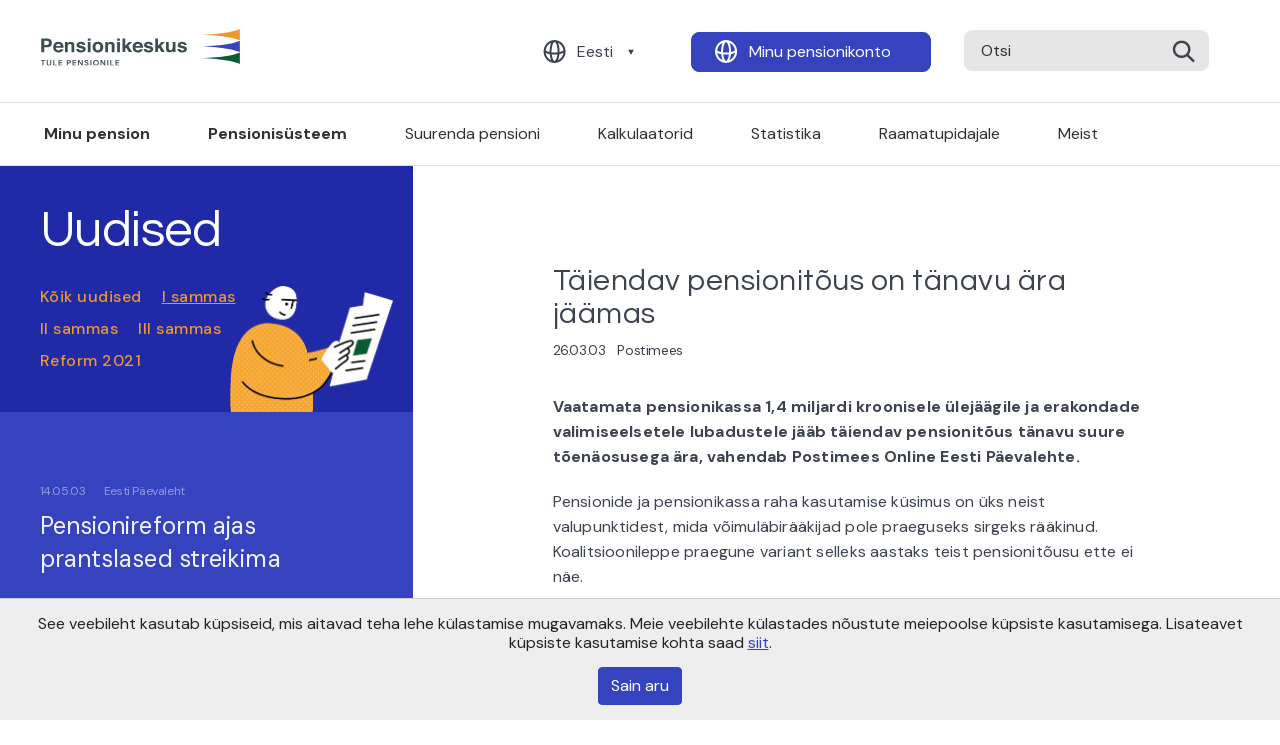

--- FILE ---
content_type: text/html; charset=UTF-8
request_url: https://www.pensionikeskus.ee/uudis/taiendav-pensionitous-on-tanavu-ara-jaamas/?cat=82&news_page=39
body_size: 8384
content:
<!DOCTYPE html>
<html lang="et">
<head>
    <meta charset="utf-8">
    <title>Täiendav pensionitõus on tänavu ära jäämas — Pensionikeskus</title>
    <meta name="viewport" content="width=device-width,initial-scale=1">
    <meta name="author" content="name">
    <meta name="description" content="description here">
    <meta name="keywords" content="keywords,here">
    <link rel="shortcut icon" href="favicon.ico" type="image/vnd.microsoft.icon">

    <link rel="apple-touch-icon" sizes="180x180" href="/static/ico/apple-touch-icon.png">
    <link rel="icon" type="image/png" sizes="32x32" href="/static/ico/favicon-32x32.png">
    <link rel="icon" type="image/png" sizes="16x16" href="/static/ico/favicon-16x16.png">
    <link rel="manifest" href="/static/ico/site.webmanifest">
    <link rel="mask-icon" href="/static/ico/safari-pinned-tab.svg" color="#5bbad5">
    <link rel="shortcut icon" href="/static/ico/favicon.ico">
    <meta name="msapplication-TileColor" content="#da532c">
    <meta name="msapplication-config" content="/static/ico/browserconfig.xml">
    <meta name="theme-color" content="#ffffff">
    <link rel="stylesheet" href="/static/css/app.16.css" type="text/css">
    <meta name='robots' content='max-image-preview:large' />
<style id='safe-svg-svg-icon-style-inline-css' type='text/css'>
.safe-svg-cover{text-align:center}.safe-svg-cover .safe-svg-inside{display:inline-block;max-width:100%}.safe-svg-cover svg{height:100%;max-height:100%;max-width:100%;width:100%}

</style>
<style id='classic-theme-styles-inline-css' type='text/css'>
/*! This file is auto-generated */
.wp-block-button__link{color:#fff;background-color:#32373c;border-radius:9999px;box-shadow:none;text-decoration:none;padding:calc(.667em + 2px) calc(1.333em + 2px);font-size:1.125em}.wp-block-file__button{background:#32373c;color:#fff;text-decoration:none}
</style>
<style id='global-styles-inline-css' type='text/css'>
:root{--wp--preset--aspect-ratio--square: 1;--wp--preset--aspect-ratio--4-3: 4/3;--wp--preset--aspect-ratio--3-4: 3/4;--wp--preset--aspect-ratio--3-2: 3/2;--wp--preset--aspect-ratio--2-3: 2/3;--wp--preset--aspect-ratio--16-9: 16/9;--wp--preset--aspect-ratio--9-16: 9/16;--wp--preset--color--black: #000000;--wp--preset--color--cyan-bluish-gray: #abb8c3;--wp--preset--color--white: #ffffff;--wp--preset--color--pale-pink: #f78da7;--wp--preset--color--vivid-red: #cf2e2e;--wp--preset--color--luminous-vivid-orange: #ff6900;--wp--preset--color--luminous-vivid-amber: #fcb900;--wp--preset--color--light-green-cyan: #7bdcb5;--wp--preset--color--vivid-green-cyan: #00d084;--wp--preset--color--pale-cyan-blue: #8ed1fc;--wp--preset--color--vivid-cyan-blue: #0693e3;--wp--preset--color--vivid-purple: #9b51e0;--wp--preset--gradient--vivid-cyan-blue-to-vivid-purple: linear-gradient(135deg,rgba(6,147,227,1) 0%,rgb(155,81,224) 100%);--wp--preset--gradient--light-green-cyan-to-vivid-green-cyan: linear-gradient(135deg,rgb(122,220,180) 0%,rgb(0,208,130) 100%);--wp--preset--gradient--luminous-vivid-amber-to-luminous-vivid-orange: linear-gradient(135deg,rgba(252,185,0,1) 0%,rgba(255,105,0,1) 100%);--wp--preset--gradient--luminous-vivid-orange-to-vivid-red: linear-gradient(135deg,rgba(255,105,0,1) 0%,rgb(207,46,46) 100%);--wp--preset--gradient--very-light-gray-to-cyan-bluish-gray: linear-gradient(135deg,rgb(238,238,238) 0%,rgb(169,184,195) 100%);--wp--preset--gradient--cool-to-warm-spectrum: linear-gradient(135deg,rgb(74,234,220) 0%,rgb(151,120,209) 20%,rgb(207,42,186) 40%,rgb(238,44,130) 60%,rgb(251,105,98) 80%,rgb(254,248,76) 100%);--wp--preset--gradient--blush-light-purple: linear-gradient(135deg,rgb(255,206,236) 0%,rgb(152,150,240) 100%);--wp--preset--gradient--blush-bordeaux: linear-gradient(135deg,rgb(254,205,165) 0%,rgb(254,45,45) 50%,rgb(107,0,62) 100%);--wp--preset--gradient--luminous-dusk: linear-gradient(135deg,rgb(255,203,112) 0%,rgb(199,81,192) 50%,rgb(65,88,208) 100%);--wp--preset--gradient--pale-ocean: linear-gradient(135deg,rgb(255,245,203) 0%,rgb(182,227,212) 50%,rgb(51,167,181) 100%);--wp--preset--gradient--electric-grass: linear-gradient(135deg,rgb(202,248,128) 0%,rgb(113,206,126) 100%);--wp--preset--gradient--midnight: linear-gradient(135deg,rgb(2,3,129) 0%,rgb(40,116,252) 100%);--wp--preset--font-size--small: 13px;--wp--preset--font-size--medium: 20px;--wp--preset--font-size--large: 36px;--wp--preset--font-size--x-large: 42px;--wp--preset--spacing--20: 0.44rem;--wp--preset--spacing--30: 0.67rem;--wp--preset--spacing--40: 1rem;--wp--preset--spacing--50: 1.5rem;--wp--preset--spacing--60: 2.25rem;--wp--preset--spacing--70: 3.38rem;--wp--preset--spacing--80: 5.06rem;--wp--preset--shadow--natural: 6px 6px 9px rgba(0, 0, 0, 0.2);--wp--preset--shadow--deep: 12px 12px 50px rgba(0, 0, 0, 0.4);--wp--preset--shadow--sharp: 6px 6px 0px rgba(0, 0, 0, 0.2);--wp--preset--shadow--outlined: 6px 6px 0px -3px rgba(255, 255, 255, 1), 6px 6px rgba(0, 0, 0, 1);--wp--preset--shadow--crisp: 6px 6px 0px rgba(0, 0, 0, 1);}:where(.is-layout-flex){gap: 0.5em;}:where(.is-layout-grid){gap: 0.5em;}body .is-layout-flex{display: flex;}.is-layout-flex{flex-wrap: wrap;align-items: center;}.is-layout-flex > :is(*, div){margin: 0;}body .is-layout-grid{display: grid;}.is-layout-grid > :is(*, div){margin: 0;}:where(.wp-block-columns.is-layout-flex){gap: 2em;}:where(.wp-block-columns.is-layout-grid){gap: 2em;}:where(.wp-block-post-template.is-layout-flex){gap: 1.25em;}:where(.wp-block-post-template.is-layout-grid){gap: 1.25em;}.has-black-color{color: var(--wp--preset--color--black) !important;}.has-cyan-bluish-gray-color{color: var(--wp--preset--color--cyan-bluish-gray) !important;}.has-white-color{color: var(--wp--preset--color--white) !important;}.has-pale-pink-color{color: var(--wp--preset--color--pale-pink) !important;}.has-vivid-red-color{color: var(--wp--preset--color--vivid-red) !important;}.has-luminous-vivid-orange-color{color: var(--wp--preset--color--luminous-vivid-orange) !important;}.has-luminous-vivid-amber-color{color: var(--wp--preset--color--luminous-vivid-amber) !important;}.has-light-green-cyan-color{color: var(--wp--preset--color--light-green-cyan) !important;}.has-vivid-green-cyan-color{color: var(--wp--preset--color--vivid-green-cyan) !important;}.has-pale-cyan-blue-color{color: var(--wp--preset--color--pale-cyan-blue) !important;}.has-vivid-cyan-blue-color{color: var(--wp--preset--color--vivid-cyan-blue) !important;}.has-vivid-purple-color{color: var(--wp--preset--color--vivid-purple) !important;}.has-black-background-color{background-color: var(--wp--preset--color--black) !important;}.has-cyan-bluish-gray-background-color{background-color: var(--wp--preset--color--cyan-bluish-gray) !important;}.has-white-background-color{background-color: var(--wp--preset--color--white) !important;}.has-pale-pink-background-color{background-color: var(--wp--preset--color--pale-pink) !important;}.has-vivid-red-background-color{background-color: var(--wp--preset--color--vivid-red) !important;}.has-luminous-vivid-orange-background-color{background-color: var(--wp--preset--color--luminous-vivid-orange) !important;}.has-luminous-vivid-amber-background-color{background-color: var(--wp--preset--color--luminous-vivid-amber) !important;}.has-light-green-cyan-background-color{background-color: var(--wp--preset--color--light-green-cyan) !important;}.has-vivid-green-cyan-background-color{background-color: var(--wp--preset--color--vivid-green-cyan) !important;}.has-pale-cyan-blue-background-color{background-color: var(--wp--preset--color--pale-cyan-blue) !important;}.has-vivid-cyan-blue-background-color{background-color: var(--wp--preset--color--vivid-cyan-blue) !important;}.has-vivid-purple-background-color{background-color: var(--wp--preset--color--vivid-purple) !important;}.has-black-border-color{border-color: var(--wp--preset--color--black) !important;}.has-cyan-bluish-gray-border-color{border-color: var(--wp--preset--color--cyan-bluish-gray) !important;}.has-white-border-color{border-color: var(--wp--preset--color--white) !important;}.has-pale-pink-border-color{border-color: var(--wp--preset--color--pale-pink) !important;}.has-vivid-red-border-color{border-color: var(--wp--preset--color--vivid-red) !important;}.has-luminous-vivid-orange-border-color{border-color: var(--wp--preset--color--luminous-vivid-orange) !important;}.has-luminous-vivid-amber-border-color{border-color: var(--wp--preset--color--luminous-vivid-amber) !important;}.has-light-green-cyan-border-color{border-color: var(--wp--preset--color--light-green-cyan) !important;}.has-vivid-green-cyan-border-color{border-color: var(--wp--preset--color--vivid-green-cyan) !important;}.has-pale-cyan-blue-border-color{border-color: var(--wp--preset--color--pale-cyan-blue) !important;}.has-vivid-cyan-blue-border-color{border-color: var(--wp--preset--color--vivid-cyan-blue) !important;}.has-vivid-purple-border-color{border-color: var(--wp--preset--color--vivid-purple) !important;}.has-vivid-cyan-blue-to-vivid-purple-gradient-background{background: var(--wp--preset--gradient--vivid-cyan-blue-to-vivid-purple) !important;}.has-light-green-cyan-to-vivid-green-cyan-gradient-background{background: var(--wp--preset--gradient--light-green-cyan-to-vivid-green-cyan) !important;}.has-luminous-vivid-amber-to-luminous-vivid-orange-gradient-background{background: var(--wp--preset--gradient--luminous-vivid-amber-to-luminous-vivid-orange) !important;}.has-luminous-vivid-orange-to-vivid-red-gradient-background{background: var(--wp--preset--gradient--luminous-vivid-orange-to-vivid-red) !important;}.has-very-light-gray-to-cyan-bluish-gray-gradient-background{background: var(--wp--preset--gradient--very-light-gray-to-cyan-bluish-gray) !important;}.has-cool-to-warm-spectrum-gradient-background{background: var(--wp--preset--gradient--cool-to-warm-spectrum) !important;}.has-blush-light-purple-gradient-background{background: var(--wp--preset--gradient--blush-light-purple) !important;}.has-blush-bordeaux-gradient-background{background: var(--wp--preset--gradient--blush-bordeaux) !important;}.has-luminous-dusk-gradient-background{background: var(--wp--preset--gradient--luminous-dusk) !important;}.has-pale-ocean-gradient-background{background: var(--wp--preset--gradient--pale-ocean) !important;}.has-electric-grass-gradient-background{background: var(--wp--preset--gradient--electric-grass) !important;}.has-midnight-gradient-background{background: var(--wp--preset--gradient--midnight) !important;}.has-small-font-size{font-size: var(--wp--preset--font-size--small) !important;}.has-medium-font-size{font-size: var(--wp--preset--font-size--medium) !important;}.has-large-font-size{font-size: var(--wp--preset--font-size--large) !important;}.has-x-large-font-size{font-size: var(--wp--preset--font-size--x-large) !important;}
:where(.wp-block-post-template.is-layout-flex){gap: 1.25em;}:where(.wp-block-post-template.is-layout-grid){gap: 1.25em;}
:where(.wp-block-columns.is-layout-flex){gap: 2em;}:where(.wp-block-columns.is-layout-grid){gap: 2em;}
:root :where(.wp-block-pullquote){font-size: 1.5em;line-height: 1.6;}
</style>
<link rel="canonical" href="/uudis/taiendav-pensionitous-on-tanavu-ara-jaamas/" />
            <!-- Google tag (gtag.js) -->
        <script async src="https://www.googletagmanager.com/gtag/js?id=G-CRKPWY397V"></script>
        <script>
        window.dataLayer = window.dataLayer || [];
        function gtag(){dataLayer.push(arguments);}
        gtag('js', new Date());

        gtag('config', 'G-CRKPWY397V');
        </script>
    </head>
<body class="mytheme_news-template-default single single-mytheme_news postid-2362 site-et">
    <header class="header-area">
        <div class="container">
            <div class="row">
                <div class="col-12 header-upper-row">
                    <div class="header-logo">
                        <a href="/">
                            <img src="/static/images/Header-logo.svg" alt="Logo"/>
                        </a>
                    </div>
                    <div class="header-buttons">
                                                <button class="btn"
                            data-toggle="dropdown"
                            data-button="language"
                            type="button"
                        ><a href="/uudis/taiendav-pensionitous-on-tanavu-ara-jaamas/">Eesti</a></button>
                        <ul class="dropdown-menu" aria-labelledby="desktop-langs">
                                                    <li><a href="/ru/"
                                class="dropdown-item"
                                >Русский</a></li>
                                                    <li><a href="/en/"
                                class="dropdown-item"
                                >English</a></li>
                                                </ul>

                        <button class="btn" data-button="account" type="button"><a href="https://public.pensionikeskus.ee/public/login.do?locale=et" target="_blank">Minu pensionikonto</a></button>
                        <form action="/" method="get" class="d-inline">
                        <input type="submit" class="submit-hidden" tabindex="-1" />
                        <div class="input-helper">
                            <input data-box="search" type="text" name="s" value="" placeholder="Otsi">
                            <button type="submit"><img src="/static/images/Search.svg" alt="search"></button>
                        </div>
                        </form>
                    </div>
                    <div class="mobile-button-helper">
                        <div class="mobile-menu-button">
                            <a href="#"><span class="search-mobile-button"></span></a>
                            <button type="button" class="mobile-menu-btn">
                                <span></span>
                                <span></span>
                                <span></span>
                            </button>
                        </div>
                    </div>
                </div>
            </div>
            <div class="row">
                <div class="col-12 header-bottom-row">
                    <nav>
                        <ul class="nav">
                            <li  class="font-weight-bold"><a href="/minu-pension/">Minu pension</a></li><li  class="font-weight-bold"><a href="/pensionisusteem/">Pensionisüsteem</a></li><li  class=""><a href="/suurempension/">Suurenda pensioni</a></li><li  class=""><a href="/kalkulaatorid/">Kalkulaatorid</a></li><li  class=""><a href="/statistika/ii-sammas/">Statistika</a></li><li  class=""><a href="/raamatupidajale/">Raamatupidajale</a></li><li  class=""><a href="/meist/">Meist</a></li>                        </ul>
                    </nav>
                </div>
            </div>
        </div>
    </header>

    <div class="mobile-menu">
        <ul>
        <li>
                    <a href="/minu-pension/">Minu pension</a>
                                    </li><li class="parent">
                    <a href="/pensionisusteem/">Pensionisüsteem</a>
                                            <span class="open-child">+</span>
                        <ul>
                                                            <li class="parent">
                                    <a href="/i-sammas/">I sammas</a>
                                    <span class="open-child">+</span>
                                    <ul>
                                                                                                                            <li><a href="/i-sammas/riiklik-vanaduspension/">Riiklik vanaduspension ehk I sammas</a></li>
                                                                                    <li><a href="/i-sammas/vanemapension/">Vanemapension</a></li>
                                                                                    <li><a href="/i-sammas/tervistkahjustav-too/">Tervistkahjustav töö</a></li>
                                                                                    <li><a href="/i-sammas/maksuvaba-tulu/">Maksuvaba tulu</a></li>
                                                                                    <li><a href="/i-sammas/pension-valisriigist/">Pension välisriigist</a></li>
                                                                            </ul>
                                </li>
                                                            <li class="parent">
                                    <a href="/ii-sammas/">II sammas</a>
                                    <span class="open-child">+</span>
                                    <ul>
                                                                                                                            <li><a href="/ii-sammas/kogumispension-ehk-ii-sammas/">Kogumispension ehk II sammas</a></li>
                                                                                    <li><a href="/ii-sammas/liitumine-ii-sambaga/">Liitumine II sambaga</a></li>
                                                                                    <li><a href="/ii-sammas/sissemaksed/">Sissemaksed</a></li>
                                                                                    <li><a href="/ii-sammas/vahetamine/">Vahetamine</a></li>
                                                                                    <li><a href="/ii-sammas/pensioni-investeerimiskonto-pik/">Pensioni investeerimiskonto (PIK)</a></li>
                                                                                    <li><a href="/ii-sammas/valjamaksed/">Väljamaksed</a></li>
                                                                                    <li><a href="/ii-sammas/parimine/">Pärimine (II sammas)</a></li>
                                                                                    <li><a href="/ii-sammas/kohustuslikud-pensionifondid/">Kohustuslikud pensionifondid</a></li>
                                                                                    <li><a href="/ii-sammas/krediidireitingute-selgitus/">Krediidireitingute selgitus</a></li>
                                                                                    <li><a href="/ii-sammas/investorkaitse/">Investorkaitse</a></li>
                                                                            </ul>
                                </li>
                                                            <li class="parent">
                                    <a href="/iii-sammas/">III sammas</a>
                                    <span class="open-child">+</span>
                                    <ul>
                                                                                                                            <li><a href="/iii-sammas/taiendav-kogumispension/">Täiendav kogumispension ehk III sammas</a></li>
                                                                                    <li><a href="/iii-sammas/sissemaksed/">Sissemaksed</a></li>
                                                                                    <li><a href="/iii-sammas/vahetamine/">Vahetamine</a></li>
                                                                                    <li><a href="/iii-sammas/valjamaksed/">Väljamaksed</a></li>
                                                                                    <li><a href="/iii-sammas/parimine/">Pärimine (III sammas)</a></li>
                                                                                    <li><a href="/iii-sammas/vabatahtlikud-fondid/">Vabatahtlikud pensionifondid</a></li>
                                                                                    <li><a href="/iii-sammas/kindlustusseltsid/">Kindlustusseltsid</a></li>
                                                                                    <li><a href="/iii-sammas/kindlustustooted/">Kindlustustooted</a></li>
                                                                            </ul>
                                </li>
                                                    </ul>
                                    </li><li>
                    <a href="/suurempension/">Suurenda pensioni</a>
                                    </li><li>
                    <a href="/kalkulaatorid/">Kalkulaatorid</a>
                                    </li><li>
                    <a href="/statistika/ii-sammas/">Statistika</a>
                                    </li><li>
                    <a href="/raamatupidajale/">Raamatupidajale</a>
                                    </li><li>
                    <a href="/meist/">Meist</a>
                                    </li>        </ul>
         <div class="mobile-menu-btns">
            <div class="account-helper">
                <a class="btn" data-button="account"  href="https://public.pensionikeskus.ee/public/login.do?locale=et" target="_blank">Minu pensionikonto</a>
            </div>
                        <a data-toggle="dropdown"
                data-button="language"
                class="btn language-switcher"
                type="button"
                id="mobile-menu-langs"
                >Eesti</a>
            <ul class="dropdown-menu" aria-labelledby="mobile-menu-langs">
                            <li><a href="/ru/"
                    class="dropdown-item"
                    >Русский</a></li>
                            <li><a href="/en/"
                    class="dropdown-item"
                    >English</a></li>
                        </ul>
        </div>
    </div>

    <div class="page-content">
        
<aside class="news-filters" style="display: none;">
    <div class="container">
        <div class="row">
            <div class="col">
<!--                 <div class="head">    
                    <h2>Uudised</h2>
                    <div class="filter-btn close">
                        <span>Sulge</span>
                    </div>
                </div> -->
                <div class="filter-items">
                                            <a href="/uudised/"><span 
                                                    >Kõik uudised</span></a>
                                            <a href="/uudised/?cat=82"><span 
                                                            class="active"
                                                    >I sammas</span></a>
                                            <a href="/uudised/?cat=88"><span 
                                                    >II sammas</span></a>
                                            <a href="/uudised/?cat=94"><span 
                                                    >III sammas</span></a>
                                            <a href="/uudised/?cat=100"><span 
                                                    >Reform 2021</span></a>
                                    </div>
                <!-- <button class="apply-filters">Apply filters</button> -->
            </div>
        </div>
    </div>
</aside>

<div class="container mobile-side-menu-tglr-wrapper mobile-side-menu-tglr-wrapper--news">
    <div class="row">
        <div class="col-12">
            <div class="mobile-side-menu-tglr">
                <span>Uudised</span>
            </div>
        </div>    
    </div>
</div>

<section class="article news-page-helper--inactive">
    <div class="container">
        <div class="row">
            <div class="col article-first mobile-sidemenu-target news-category-view--inactive">
                <div class="article-first-helper">
                    <div class="news-head">
                        <h1>Uudised</h1>
                        <div class="article-links">
                                                            <a href="/uudised/" 
                                                                    >Kõik uudised</a>
                                                            <a href="/uudised/?cat=82" 
                                                                            class="active-article"
                                                                    >I sammas</a>
                                                            <a href="/uudised/?cat=88" 
                                                                    >II sammas</a>
                                                            <a href="/uudised/?cat=94" 
                                                                    >III sammas</a>
                                                            <a href="/uudised/?cat=100" 
                                                                    >Reform 2021</a>
                                                    </div>
                    </div>
                    <div class="article-read"></div>
                    <div class="filter-btn">
                        <span>Filtreeri</span>
                    </div>
                </div>
                <div class="main-article-col">
                                                                        <a href="/uudis/pensionireform-ajas-prantslased-streikima/?cat=82&amp;news_page=39" 
                                class="article-body-helper "
                            > 
                                <div class="article-body">
                                    <span class="article-date">14.05.03</span>
                                    <span class="article-author">Eesti Päevaleht</span>
                                    <h6>Pensionireform ajas prantslased streikima</h6>
                                </div>
                            </a>
                                                                                <a href="/uudis/austria-protestib-pensioniea-huppelise-tousu-vastu/?cat=82&amp;news_page=39" 
                                class="article-body-helper "
                            > 
                                <div class="article-body">
                                    <span class="article-date">08.05.03</span>
                                    <span class="article-author">Postimees</span>
                                    <h6>Austria protestib pensioniea hüppelise tõusu vastu</h6>
                                </div>
                            </a>
                                                                                <a href="/uudis/ebavordsus-jouab-tulevaste-pensionarideni/?cat=82&amp;news_page=39" 
                                class="article-body-helper "
                            > 
                                <div class="article-body">
                                    <span class="article-date">10.04.03</span>
                                    <span class="article-author">Postimees</span>
                                    <h6>Ebavõrdsus jõuab tulevaste pensionärideni</h6>
                                </div>
                            </a>
                                                                                <a href="/uudis/i-sambas-kaib-reform/?cat=82&amp;news_page=39" 
                                class="article-body-helper "
                            > 
                                <div class="article-body">
                                    <span class="article-date">28.03.03</span>
                                    <span class="article-author">Äripäev</span>
                                    <h6>I sambas käib reform</h6>
                                </div>
                            </a>
                                                                                <a href="/uudis/taiendav-pensionitous-on-tanavu-ara-jaamas/?cat=82&amp;news_page=39" 
                                class="article-body-helper active-article-text"
                            > 
                                <div class="article-body">
                                    <span class="article-date">26.03.03</span>
                                    <span class="article-author">Postimees</span>
                                    <h6>Täiendav pensionitõus on tänavu ära jäämas</h6>
                                </div>
                            </a>
                                                                                <a href="/uudis/riiklik-pension-touseb-1-aprillist/?cat=82&amp;news_page=39" 
                                class="article-body-helper "
                            > 
                                <div class="article-body">
                                    <span class="article-date">20.03.03</span>
                                    <span class="article-author"></span>
                                    <h6>Riiklik pension tõuseb 1. aprillist</h6>
                                </div>
                            </a>
                                                                                <a href="/uudis/soome-pensionisusteem-tagab-priske-pensioni/?cat=82&amp;news_page=39" 
                                class="article-body-helper "
                            > 
                                <div class="article-body">
                                    <span class="article-date">20.03.03</span>
                                    <span class="article-author">Eesti Päevaleht</span>
                                    <h6>Soome pensionisüsteem tagab priske pensioni</h6>
                                </div>
                            </a>
                                                                            
                                                                            <div class="article-body-paginator">
                                <div class="paginator-helper">
                                    <ul class='pagination'>
	<li><a class="prev pagination" href="/uudis/taiendav-pensionitous-on-tanavu-ara-jaamas/?news_page=38&#038;news_active=2362&#038;cat=82">Eelmine</a></li>
	<li><a class="pagination" href="/uudis/taiendav-pensionitous-on-tanavu-ara-jaamas/?news_active=2362&#038;cat=82">1</a></li>
	<li><span class="pagination dots">&hellip;</span></li>
	<li><a class="pagination" href="/uudis/taiendav-pensionitous-on-tanavu-ara-jaamas/?news_page=38&#038;news_active=2362&#038;cat=82">38</a></li>
	<li><span aria-current="page" class="pagination current">39</span></li>
	<li><a class="pagination" href="/uudis/taiendav-pensionitous-on-tanavu-ara-jaamas/?news_page=40&#038;news_active=2362&#038;cat=82">40</a></li>
	<li><a class="next pagination" href="/uudis/taiendav-pensionitous-on-tanavu-ara-jaamas/?news_page=40&#038;news_active=2362&#038;cat=82">Järgmine</a></li>
</ul>
                                </div>
                            </div>
                        
                                                        </div>
            </div>
            <div class="col article-second">
                <div class="article-text">
                    
                        <h2>Täiendav pensionitõus on tänavu ära jäämas</h2>
                        <span class="text-date-author">26.03.03</span>
                        <span class="text-date-author">Postimees</span>
                        <div class="article-text-body">
                            <p><b>  Vaatamata  pensionikassa 1,4 miljardi kroonisele ülejäägile ja erakondade valimiseelsetele  lubadustele jääb täiendav pensionitõus tänavu suure tõenäosusega ära, vahendab  Postimees Online Eesti Päevalehte.</b></p>
<p> <P>Pensionide ja pensionikassa raha kasutamise küsimus on üks neist valupunktidest, mida võimuläbirääkijad pole praeguseks sirgeks rääkinud. Koalitsioonileppe praegune variant selleks aastaks teist pensionitõusu ette ei näe.  <P>Res Publica meediajuhi Allar Tankleri väitel on siiski eesmärgiks pensione sügisel uue indeksi järgi veel kord tõsta. Rahvaliidu esimehe Villu Reiljani sõnul on sellest teemast veel vara rääkida. &#8220;Kahtlemata tahame me pensione tõsta,&#8221; ütles Reiljan.  <P>Pärast seda, kui sotsiaalminister Siiri Oviir käis aastavahetusel välja plaani anda kõigile pensionäridele märtsist juurde 100 krooni, teatasid kõik erakonnad, et pensionide tõstmist tuleb arutada pärast valimisi. Tollal möönsid eri parteide juhtpoliitikud, et pensionikassa reserv võimaldab pensione sel aastal veel kord tõsta. Aprillist kerkib keskmine vanaduspension 136 krooni võrra.  <P>Lõplikku selgust pole valitsuse moodustajatel ka pensionireformi teise samba küsimuses. «Tänaste pensionäride arvelt ei tohi teist sammast finantseerida. Praegu on need summad pensionikassast mööda laekunud,» ütles Reiljan.  <P>Tankleri sõnul on enam-vähem kokku lepitud, et edaspidi rahastatakse pensionireformiga liitujaid riigieelarvest. «Teise samba sissemaksed, mida riik juurde maksab, tulevad praegu pensionikassa ülelaekumiste arvelt,» selgitas Tankler. Tema sõnul pole see edaspidi võimalik, sest indekseerimissüsteemi muutmise tulemusena läheb tulevikus kogu pensionikassasse laekuv raha pensionide maksmiseks.  <P>«Normaalne reserv peab pensionikassas olema, aga me ei saa kõiki tulevikuohte kartes tänaste pensionäride arvelt iga aasta pool miljardit potti koguda,» tunnistas ka Reformierakonna aseesimees Meelis Atonen. Kui teist sammast rahastatakse riigieelarve üldosast, peab see tulema millegi muu kokkukuivamise arvelt, lisas ta.  <P>Uus võimuliit kavatseb pensionivalemis kaotada ära tarbijahinnaindeksi osa, mis lubab edaspidi kiiremat pensionitõusu.  <P>PM Online</P>		</p>
                        </div>                        

                    
                    

                </div>

                <!-- <div class="next-articles-section">
                    <span>NEXT ARTICLE</span>
                    <a href="#" class="article">
                        <div class="meta-info">
                            <span class="date">15.04.20</span>
                            <span class="author">Autor</span>
                        </div>
                        <h5>Muudatused külaliste vastuvõtmisel Pensionikeskuse kontoris</h5>
                    </a>
                </div> -->
            </div>
        </div>
    </div>
</section>
    </div> <!-- //.page -->
    <div class="mobile-footer">
        <div class="footer-rights">
            <p>Copyright © AS Pensionikeskus 2021<br />
Maakri 19, Tallinn 10145<br />
info@pensionikeskus.ee</p>
        </div>
        <div class="sitemap-toggel-button">
            <span>Sisukaart</span>
        </div>
        <div class="mobile-sitemap">
            <hr>
            <div class="mobile-language-select">
                <div class="col lang-col">

                                        <a data-toggle="dropdown"
                        data-button="language"
                        class="btn lang-select"
                        type="button"
                        id="mobile-sitemap-langs"
                        >Eesti</a>
                    <ul class="dropdown-menu" aria-labelledby="mobile-sitemap-langs">
                                            <li><a href="/ru/"
                            class="dropdown-item"
                            >Русский</a></li>
                                            <li><a href="/en/"
                            class="dropdown-item"
                            >English</a></li>
                                        </ul>
                </div>
            </div>
            <div class="mobile-menu-helper">
                <div class="mobile-items-helper">
                    <ul>
                    <li><a href="/minu-pension/">Minu pension</a></li><li><a href="/pensionisusteem/">Pensionisüsteem</a></li><li><a href="/pensionireform-2021/">Reformi info</a></li><li><a href="/i-sammas/">I sammas</a></li><li><a href="/ii-sammas/">II sammas</a></li><li><a href="/iii-sammas/">III sammas</a></li><li><a href="/kalkulaatorid/">Kalkulaatorid</a></li>                    </ul>
                </div>
                <div class="mobile-items-helper second-mobile-helper">
                    <ul class="second-mobile-col">
                    <li><a href="/kusimused/">Küsimused</a></li><li><a href="/statistika/">Statistika</a></li><li><a href="/raamatupidajale/">Raamatupidajale</a></li><li><a href="/uudised/">Uudised</a></li><li><a href="/pensionisusteem/eesti-pensionisusteemi-ulevaade/seadused-ja-maarused/">Seadused ja määrused</a></li><li><a href="/meist/">Meist</a></li>                    </ul>
                </div>
            </div>
        </div>
    </div>
    <footer>
        <div class="container">
            <div class="row footer-first">
                <div class="d-flex lang-col align-items-center">
                    <ul class="lang-select d-flex align-items-center">
                        <li>

                                                        <a data-toggle="dropdown"
                                data-button="language"
                                type="button"
                                id="desktop-langs"
                                >Eesti</a>
                            <ul class="dropdown-menu" aria-labelledby="desktop-langs">
                                                            <li><a href="/ru/"
                                    class="dropdown-item"
                                    >Русский</a></li>
                                                            <li><a href="/en/"
                                    class="dropdown-item"
                                    >English</a></li>
                                                        </ul>

                        </li>
                    </ul>
                </div>
                <div class="account-col d-flex align-items-center">
                    <div class="account-helper d-flex align-items-center">
                        <a class="btn" data-button="account"  href="https://public.pensionikeskus.ee/public/login.do?locale=et" target="_blank">Minu pensionikonto</a>
                    </div>
                </div>
            </div>
            <hr>
            <div class="row footer-menu">
                <div class="footer-items">
                                <div class="footer-items-helper">                        <h5><a href="/minu-pension/">Minu pension</a></h5>
                        <ul>
                                                        <li>
                                <a href="/minu-pension/alaealine/">Alaealine</a>
                            </li>
                                                        <li>
                                <a href="/minu-pension/taisealine/">Täisealine</a>
                            </li>
                                                        <li>
                                <a href="/minu-pension/20-ndad/">20-ndad</a>
                            </li>
                                                        <li>
                                <a href="/minu-pension/30-ndad/">30-ndad</a>
                            </li>
                                                        <li>
                                <a href="/minu-pension/40-ndad/">40-ndad</a>
                            </li>
                                                        <li>
                                <a href="/minu-pension/50-ndad/">50-ndad</a>
                            </li>
                                                        <li>
                                <a href="/minu-pension/60-ndad/">60-ndad</a>
                            </li>
                                                        <li>
                                <a href="/minu-pension/pensionipoli/">Pensionipõli</a>
                            </li>
                                                        <li>
                                <a href="/minu-pension/parimine/">Pärimine</a>
                            </li>
                                                    </ul>
                        </div></div><div class="footer-items">
                                <div class="footer-items-helper">                        <h5><a href="/pensionisusteem/">Pensionisüsteem</a></h5>
                        <ul>
                                                        <li>
                                <a href="/pensionisusteem/eesti-pensionisusteemi-ulevaade/">Eesti pensionisüsteemi ülevaade</a>
                            </li>
                                                    </ul>
                                                <h5><a href="/pensionireform-2021/">Reformi info</a></h5>
                        <ul>
                                                        <li>
                                <a href="/pensionireform-2021/kusimused-ja-vastused-2-samba-maksete-kompenseerimise-kohta/">Küsimused ja vastused 2. samba maksete kompenseerimise kohta 2023. a</a>
                            </li>
                                                        <li>
                                <a href="/pensionireform-2021/kusimused-ja-vastused-valjamaksete-toimumise-kohta/">Küsimused ja vastused väljamaksete kohta</a>
                            </li>
                                                        <li>
                                <a href="/pensionireform-2021/kusimused-ja-vastused-valjamaksete-arestimise-kohta/">Küsimused ja vastused väljamaksete arestimise kohta</a>
                            </li>
                                                        <li>
                                <a href="/pensionireform-2021/ajakava/">Ajakava</a>
                            </li>
                                                        <li>
                                <a href="/pensionireform-2021/pensionilepingu-kliendile/">Pensionilepingu kliendile</a>
                            </li>
                                                        <li>
                                <a href="/pensionireform-2021/valjamaksed-puuduva-toovoime-korral/">Väljamaksed 100% puuduva töövõime korral</a>
                            </li>
                                                        <li>
                                <a href="/pensionireform-2021/avalduste-esitamise-voimalused/">Avalduste esitamise võimalused alates 01.01.2021</a>
                            </li>
                                                    </ul>
                        </div></div><div class="footer-items">
                                <div class="footer-items-helper">                        <h5><a href="/i-sammas/">I sammas</a></h5>
                        <ul>
                                                        <li>
                                <a href="/i-sammas/riiklik-vanaduspension/">Riiklik vanaduspension ehk I sammas</a>
                            </li>
                                                        <li>
                                <a href="/i-sammas/vanemapension/">Vanemapension</a>
                            </li>
                                                        <li>
                                <a href="/i-sammas/tervistkahjustav-too/">Tervistkahjustav töö</a>
                            </li>
                                                        <li>
                                <a href="/i-sammas/maksuvaba-tulu/">Maksuvaba tulu</a>
                            </li>
                                                        <li>
                                <a href="/i-sammas/pension-valisriigist/">Pension välisriigist</a>
                            </li>
                                                    </ul>
                        </div></div><div class="footer-items">
                                <div class="footer-items-helper">                        <h5><a href="/ii-sammas/">II sammas</a></h5>
                        <ul>
                                                        <li>
                                <a href="/ii-sammas/kogumispension-ehk-ii-sammas/">Kogumispension ehk II sammas</a>
                            </li>
                                                        <li>
                                <a href="/ii-sammas/liitumine-ii-sambaga/">Liitumine II sambaga</a>
                            </li>
                                                        <li>
                                <a href="/ii-sammas/sissemaksed/">Sissemaksed</a>
                            </li>
                                                        <li>
                                <a href="/ii-sammas/vahetamine/">Vahetamine</a>
                            </li>
                                                        <li>
                                <a href="/ii-sammas/pensioni-investeerimiskonto-pik/">Pensioni investeerimiskonto (PIK)</a>
                            </li>
                                                        <li>
                                <a href="/ii-sammas/valjamaksed/">Väljamaksed</a>
                            </li>
                                                        <li>
                                <a href="/ii-sammas/parimine/">Pärimine (II sammas)</a>
                            </li>
                                                        <li>
                                <a href="/ii-sammas/kohustuslikud-pensionifondid/">Kohustuslikud pensionifondid</a>
                            </li>
                                                        <li>
                                <a href="/ii-sammas/krediidireitingute-selgitus/">Krediidireitingute selgitus</a>
                            </li>
                                                        <li>
                                <a href="/ii-sammas/investorkaitse/">Investorkaitse</a>
                            </li>
                                                    </ul>
                        </div></div><div class="footer-items">
                                <div class="footer-items-helper">                        <h5><a href="/iii-sammas/">III sammas</a></h5>
                        <ul>
                                                        <li>
                                <a href="/iii-sammas/taiendav-kogumispension/">Täiendav kogumispension ehk III sammas</a>
                            </li>
                                                        <li>
                                <a href="/iii-sammas/sissemaksed/">Sissemaksed</a>
                            </li>
                                                        <li>
                                <a href="/iii-sammas/vahetamine/">Vahetamine</a>
                            </li>
                                                        <li>
                                <a href="/iii-sammas/valjamaksed/">Väljamaksed</a>
                            </li>
                                                        <li>
                                <a href="/iii-sammas/parimine/">Pärimine (III sammas)</a>
                            </li>
                                                        <li>
                                <a href="/iii-sammas/vabatahtlikud-fondid/">Vabatahtlikud pensionifondid</a>
                            </li>
                                                        <li>
                                <a href="/iii-sammas/kindlustusseltsid/">Kindlustusseltsid</a>
                            </li>
                                                        <li>
                                <a href="/iii-sammas/kindlustustooted/">Kindlustustooted</a>
                            </li>
                                                    </ul>
                        </div></div><div class="footer-items">
                                <div class="footer-items-helper">                        <h5><a href="/kalkulaatorid/">Kalkulaatorid</a></h5>
                        <ul>
                                                        <li>
                                <a href="/kalkulaatorid/pensioniplaani-kalkulaator/">Pensioniplaani kalkulaator</a>
                            </li>
                                                        <li>
                                <a href="/kalkulaatorid/vanaduspensioni-kalkulaator/">Vanaduspensioni kalkulaator</a>
                            </li>
                                                        <li>
                                <a href="/kalkulaatorid/kogumispensioni-ii-samba-sissemakse-kalkulaator/">Kogumispensioni II samba sissemakse kalkulaator</a>
                            </li>
                                                        <li>
                                <a href="/kalkulaatorid/kindlustusseltside-ii-samba-valjamakse-kalkulaator/">Kindlustusseltside II samba väljamakse kalkulaator</a>
                            </li>
                                                    </ul>
                        </div></div>

                <div class="footer-more-links">
                    <a href="/kusimused/">Küsimused</a><a href="/statistika/">Statistika</a><a href="/raamatupidajale/">Raamatupidajale</a><a href="/uudised/">Uudised</a><a href="/pensionisusteem/eesti-pensionisusteemi-ulevaade/seadused-ja-maarused/">Seadused ja määrused</a><a href="/meist/">Meist</a>                </div>
            </div>
            <div class="row">
                <div class="footer-rights">
                    <p>Copyright © AS Pensionikeskus 2021<br />
Maakri 19, Tallinn 10145<br />
info@pensionikeskus.ee</p>
                </div>
            </div>
        </div>
    </footer>

    <div class="mobile-search">
      <div class="mobile-search-content">
        <form action="/" method="get">
        <input type="text" name="s" value="" placeholder="Otsi">
        <button type="submit"><img src="/static/images/Search.svg" alt="search"></button>
        </form>
      </div>
    </div>


    <script src="/static/js/jquery-2.2.4.min.16.js"></script>
    <script src="/static/js/bootstrap/js/bootstrap.bundle.min.16.js"></script>
    <script src="/static/js/app.16.js"></script>
    <script>
    App.lang = 'et';
    App.page = "page";
    App.VERSION = '16';
    App.init();
    $(function(){
        App.initReady();
    });
    </script>
<script type="text/javascript">
(function() {
				var expirationDate = new Date();
				expirationDate.setTime( expirationDate.getTime() + 31536000 * 1000 );
				document.cookie = "pll_language=et; expires=" + expirationDate.toUTCString() + "; path=/; SameSite=Lax";
			}());

</script>
<script type="text/javascript" src="/_Incapsula_Resource?SWJIYLWA=719d34d31c8e3a6e6fffd425f7e032f3&ns=1&cb=25471659" async></script></body>
</html>

--- FILE ---
content_type: image/svg+xml
request_url: https://www.pensionikeskus.ee/static/images/active-article.svg
body_size: 613
content:
<svg width="23" height="22" viewBox="0 0 23 22" fill="none" xmlns="http://www.w3.org/2000/svg">
<circle cx="11.4297" cy="11" r="11" fill="white"/>
<g clip-path="url(#clip0)">
<path d="M13.228 6.43737L7.02686 9.87053C6.55118 10.1355 6.55992 10.8618 7.04177 11.1094L13.3228 14.316C13.753 14.5341 14.2563 14.1953 14.25 13.6766L14.1702 7.04289C14.1639 6.52416 13.6527 6.20382 13.228 6.43737Z" fill="#3543BF"/>
<path d="M15.7932 13.062C15.4056 13.0691 15.0881 12.7391 15.0831 12.3241L15.0354 8.36343C15.0304 7.94844 15.3398 7.6071 15.7274 7.60007C16.115 7.59304 16.4325 7.923 16.4375 8.33798L16.4852 12.2987C16.4902 12.7136 16.1807 13.055 15.7932 13.062Z" fill="#3543BF"/>
<path d="M7.52188 12.6385C8.28562 12.6247 8.90911 13.2726 8.91896 14.0904C8.9288 14.9081 8.32118 15.5784 7.55744 15.5923C6.79376 15.6122 6.1702 14.9582 6.16043 14.1465C6.15059 13.3288 6.75813 12.6524 7.52188 12.6385Z" fill="#3543BF"/>
</g>
<defs>
<clipPath id="clip0">
<rect width="10.3465" height="9.13035" fill="white" transform="matrix(0.999835 -0.0181453 0.0120367 0.999928 6.06836 6.49365)"/>
</clipPath>
</defs>
</svg>


--- FILE ---
content_type: image/svg+xml
request_url: https://www.pensionikeskus.ee/static/images/Black-arrow.svg
body_size: 232
content:
<svg width="8" height="7" viewBox="0 0 8 7" fill="none" xmlns="http://www.w3.org/2000/svg">
<path d="M4.2399 6.35957C4.12443 6.55957 3.83576 6.55957 3.72029 6.35957L1.29137 2.15257C1.1759 1.95257 1.32024 1.70257 1.55118 1.70257L6.40901 1.70257C6.63995 1.70257 6.78429 1.95257 6.66882 2.15257L4.2399 6.35957Z" fill="#3E4350"/>
</svg>
